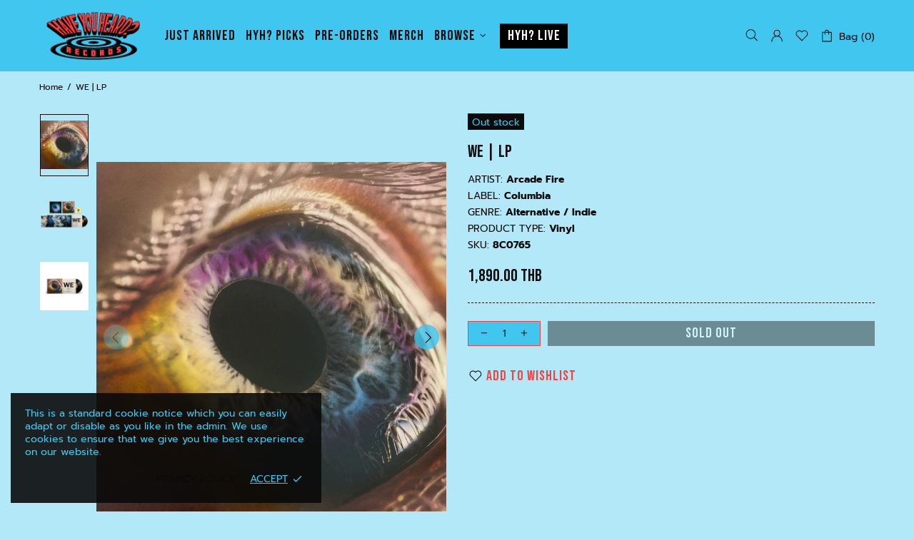

--- FILE ---
content_type: text/css
request_url: https://store.haveyouheard.live/cdn/shop/t/5/assets/custom.min.css?v=175469796765702489341636369816
body_size: 958
content:
.home-section-title--multiple a,
.home-section-title--multiple a:not(.active), 
.home-section-title--multiple a:not(.active):visited, 
.home-section-title--multiple a:not(.active):active, 
.home-section-title--multiple a:not(.active):link{
  color: white;
}
a:hover, a:active {
  text-decoration: underline !important;
}

.information-line .justify-content-lg-start {
  justify-content: center !important;
}
.template-index .sorting-collections__head a:hover {
  text-decoration: underline;
}
.header__nav .menu__panel > .menu__item:last-child > a > span {
  background: #000 !important;
  color: #fff !important;
  padding: .4rem .668rem !important;
}
.input-checkbox:not(.input-checkbox--unbordered) input + span {
  border-color: #fff !important;
}
.filter-group {
  margin-bottom: 30px;
}
.filter-group a {
  font-weight: bold;
  padding: 0 8px;
  margin-bottom: 10px;
}
.filter-group a.active {
  background: #fff;
  color: #000;
  width: 40px;
  text-align: center;
  height: 40px;
  border-radius: 100%;
  line-height: 40px;
  padding: 0;
}
.vendor-list {
  list-style: none;
  margin: 0;
  padding: 0;
  width: 100%;
  display: block;
}
.vendor-list li {
  display: inline-block;
  width: 33.30%;
  padding: 0 10px !important;
  margin-bottom: 20px;
}
.vendor-list li:before {
  display: none !important;
}
.vendor-list li a {
  background: #000;
  color: #fff;
  display: block;
  padding: 10px;
}
.vendor-list li a:hover {
  text-decoration: underline;
}
.product__content2 {
  display: flex;
}
.product__content2 .leftcol {
  flex-grow: 2;
  padding-right: 25px;
}

.promobox__btn-1,
.promobox__btn-1:link,
.product-collection__button-add-to-cart .btn,
.product-collection__button-add-to-cart .btn:link {
  background: #000;
  border-color: #000;
  color: #fff;
}
.promobox__btn-1 span,
.product-collection__button-add-to-cart .btn span {
  color: #fff;
}
.product-collection__button-add-to-cart .btn:hover,
.product-collection__button-add-to-cart .btn:link:hover{
  border-color: #ef4441;
  background: #ef4441;
  color: #40c6ef;
}
.product-collection__button-add-to-cart .btn:hover span {
  color: #40c6ef;
}
#shopify-section-collection-sidebar {
  background: #000;
  padding: 0 15px;
}
#shopify-section-collection-sidebar .input-checkbox:not(.input-checkbox--unbordered) input:checked + span {
  border-color: #fff !important;
}
#shopify-section-collection-sidebar .input-checkbox input:checked ~ span {
  color: #fff;
}
#shopify-section-collection-sidebar .input-checkbox:not(.input-checkbox--unbordered) input:checked + span .icon {
  fill: #fff;
}
#shopify-section-collection-sidebar .product-collection__more-info a,
#shopify-section-collection-sidebar .product-collection__more-info a:link,
#shopify-section-collection-sidebar .product-collection__title a,
#shopify-section-collection-sidebar .product-collection__title a:link,
#shopify-section-collection-sidebar .price,
#shopify-section-collection-sidebar .input-checkbox span:hover,
#shopify-section-collection-sidebar p, 
#shopify-section-collection-sidebar .paragraph{
  color: #fff;
}
#shopify-section-collection-sidebar .product-collection__button-add-to-cart .btn, 
#shopify-section-collection-sidebar .product-collection__button-add-to-cart .btn:link {
  border-color: #fff;
  background: #fff;
}
#shopify-section-collection-sidebar .product-collection__button-add-to-cart .btn span, 
#shopify-section-collection-sidebar .product-collection__button-add-to-cart .btn:link span {
  color: #000;
}
#shopify-section-collection-sidebar .product-collection__button-add-to-cart .btn:hover, 
#shopify-section-collection-sidebar .product-collection__button-add-to-cart .btn:link:hover {
  background: #ef4441;
  border-color: #ef4441;
}
#shopify-section-collection-sidebar .product-collection__button-add-to-cart .btn:hover span, 
#shopify-section-collection-sidebar .product-collection__button-add-to-cart .btn:link:hover span {
  color: #40c6ef;
}
#shopify-section-collection-sidebar input[type="search"] {
  font-family: 'Bebas Neue', cursive;
  background: #fff;
  border-color: #fff;
  font-size: 18px;
}
.collections__body .collection-head h1,
.collections__body label {
  color: #000;
}
.products-grid-buttons .icon {
  fill: #000;
}
.product-page-info__details a,
.product-page-info__details span {
  font-weight: bold;
}
.product-page-info__details a:hover {
  color: #000;
}
.product-page-info__button-add-to-cart .btn {
  border-color: #000;
  background: #000;
  color: #fff;
}
.product-page-info__button-add-to-cart .btn span {
  color: #fff;
}
.product-page-info__button-add-to-cart .btn:hover {
  border-color: #ef4441;
  background: #ef4441;
  color: #40c6ef;
}
.product-page-info__button-add-to-cart .btn:hover span {
  color: #40c6ef;
}
.product-page-info__button-add-to-cart .btn:hover span .icon {
  fill: #40c6ef;
}
.tabs[data-type="horizontal"] .tabs__head {
  border-bottom: 1px solid #0B0B0B;
}
.tabs[data-type="horizontal"] .tabs__btn {
  font-weight: bold;
}
.tabs[data-type="horizontal"] .tabs__btn.active {
  border: 1px solid #0B0B0B;
  border-bottom: none;
}

@media (min-width: 1025px)	{							/*bt*/
  .tabs[data-type=horizontal] .tabs__head,
  .tabs[data-type=horizontal] .tabs__btn.active, 
  .tabs[data-type=horizontal] .tabs__btn:hover {
  background-color: #B2E8F8;
}
}
.footbar-product__button-add-to-cart button {
  border-color: #000;
  background: #000;
}
.footbar-product__button-add-to-cart button span {
  color: #fff;
}
@media screen and (max-width: 768px) {
  .header__btn-menu {
    min-width: 98px;
    margin: 0 !important;
  }
  .header__sidebar {
    width: 100px;
  }
  .header__logo {
    width: 100% !important;
  }
  .header__logo .rimage {
    padding: 0 !important;
  }
  .header__logo .rimage .rimage__img {
    position: relative;
    width: unset;
    height: unset;
  }
  .popup-sidebar {
    background: #000;
    color: #fff;
  }
  .popup-sidebar .input-checkbox:not(.input-checkbox--unbordered) input:checked + span {
    border-color: #fff !important;
  }
  .popup-sidebar .input-checkbox input:checked ~ span {
    color: #fff;
  }
  .popup-sidebar .input-checkbox:not(.input-checkbox--unbordered) input:checked + span .icon {
    fill: #fff;
  }
  .popup-sidebar .product-collection__more-info a,
  .popup-sidebar .product-collection__more-info a:link,
  .popup-sidebar .product-collection__title a,
  .popup-sidebar .product-collection__title a:link,
  .popup-sidebar .price,
  .popup-sidebar .input-checkbox span:hover,
  .popup-sidebar p, 
  .popup-sidebar .paragraph{
    color: #fff;
  }
  .popup-sidebar .product-collection__button-add-to-cart .btn, 
  .popup-sidebar .product-collection__button-add-to-cart .btn:link {
    border-color: #fff;
  }
  .popup-sidebar .product-collection__button-add-to-cart .btn:hover, 
  .popup-sidebar .product-collection__button-add-to-cart .btn:link:hover {
    border-color: #ef4441;
  }
  .popup-sidebar__close .icon {
    color: #fff;
    fill: #fff;
  }
  .popup-sidebar__content {
    padding-top: 10px !important;
  }
  .product-collection__button-add-to-cart .btn .icon {
    fill: #fff;
  }
}
@media screen and (max-width: 767px) {
  #header {
    padding: 0px 0;
  }
  .information-line .row.py-10 {
    padding: 0 !important;
  }
  .vendor-list {
    margin: 0;
  }
  .vendor-list li {
    width: 100%;
    padding: 0 10px !important;
  }
  .product__content2 {
    flex-flow: column;
  }
  .product__content2 .leftcol {
    padding-right:0;
    
  }
}



/*bt*/

#MainContent {
background-color: #B2E8F8;
}


#shopify-section-16139026327bee8c20 {
background-color: #191919;
padding: 1px 0 30px 0;
}

.footer--style-1 .footer__section-head h5,
.footer--style-1 .footer__social-media h5 {
  color: black;
}

.footer--style-1 .footer__border-top,
.footer--style-1 .footer__border-bottom,
.header--style-1 .header__content, 
.header--style-1 .header__content--sticky,
.header--style-1 .header__line--colorize-2 {
border-top: none;
border-bottom: none;
}

.footbar-product {
background-color: #E32C2B;
}

.breadcrumbs ul {
font-size: 12px;
}



.cart__sidebar {
  background: black;

}

.border--dashed.border-bottom {
 display: none;
}

h3.mb-5 {
font-size: 30px;
}

.h3{
color: #ef4441;
}

.cart{
padding-bottom: 70px;
}

.popup__body h5,
.popup__body label,
.footbar-product__title > h4,
.page__title ,
.subscription-form--style-5 h5 ,
.tabs__content > h2,
#AddressNewForm label,
#AddressNewForm h2, 
#AddressNewForm .h4,
#AddressNewForm span,
#addresses p,
#addresses h2 {
color: #0B0B0B;

}

.popup-sidebar__content label,
.popup-sidebar__content h5,
.cart__sidebar > .pt-15 > p {
color: #FFFFFF;
}

.cart__sidebar > .pt-15 > p {
padding-top: 15px;
}




/*password page*/
.template-password #MainContent{
  background-color: transparent;
}

.password-page-content__subscription {
  margin: auto;
}

.password-page-content__image {
max-width: 720px;
  margin: auto;
}

.footer__copyright {
padding: 30px 0;
}


/*pop up*/
.popup-subscription__content {
  font-family:'Bebas Neue', cursive; 
}

.xs-10 {
margin-left: 10px;
}

.footer--style-1 .footer__border {
border-top: none;
}



@media (max-width: 1024px) {
.search input {
  
  font-size: 24px;
  
  }
}

.popup-navigation__search {
  padding-bottom: 15px;
}

@media (min-width: 1024px){
.tabs--init {
	border-bottom: solid 1px #0B0B0B;
	}
}


.instafeed-lightbox {
margin-top: 90px;
}

.btn--default,
.btn--default:link {
  background: #000;
  border-color: #000;
  color: #fff;
}


.dynamic-checkout__confirmation label > span {
color : black;
 
}

.input-checkbox:not(.input-checkbox--unbordered) input + span {
border-color: #0b0b0b;
}

.label-required {
  color: #0b0b0b;
}

--- FILE ---
content_type: text/javascript
request_url: https://store.haveyouheard.live/cdn/shop/t/5/assets/module.popup-subscription-confirmation.min.js?v=138309790803840594281630410506
body_size: -341
content:
theme.PopupSubscriptionСonfirmation=function(){function t(){this.settings={popup_subscription_name:"subscription-confirmation",popup_contact_name:"contact-confirmation"},this.load()}t.prototype=$.extend({},t.prototype,{load:function(){var t,o=$(".js-subscription-confirmation-error");window.location.href.indexOf("customer_posted=true")!==-1||window.location.href.indexOf("contact%5Btags%5D=newsletter&form_type=customer")!==-1?(theme.Popups.callByName(this.settings.popup_subscription_name),theme.Popups.addHandler(this.settings.popup_subscription_name,"close.after",function(){var t=window.location.href.replace("?customer_posted=true","").replace("customer_posted=true","");window.history.replaceState({path:t},"",t)})):window.location.href.indexOf("contact_posted=true")!==-1?(theme.Popups.callByName(this.settings.popup_contact_name),theme.Popups.addHandler(this.settings.popup_contact_name,"close.after",function(){var t=window.location.href.replace("?contact_posted=true","").replace("contact_posted=true","");window.history.replaceState({path:t},"",t)})):o.length&&(t=theme.Popups.getByName(this.settings.popup_name),t.find("[data-popup-confirmation-success]").addClass("d-none"),t.find("[data-popup-confirmation-error-message]").html(o.first().html()),t.find("[data-popup-confirmation-error]").removeClass("d-none"),theme.Popups.callByName(this.settings.popup_name))}}),theme.PopupSubscriptionСonfirmation=new t},$(function(){theme.PopupSubscriptionСonfirmation()});